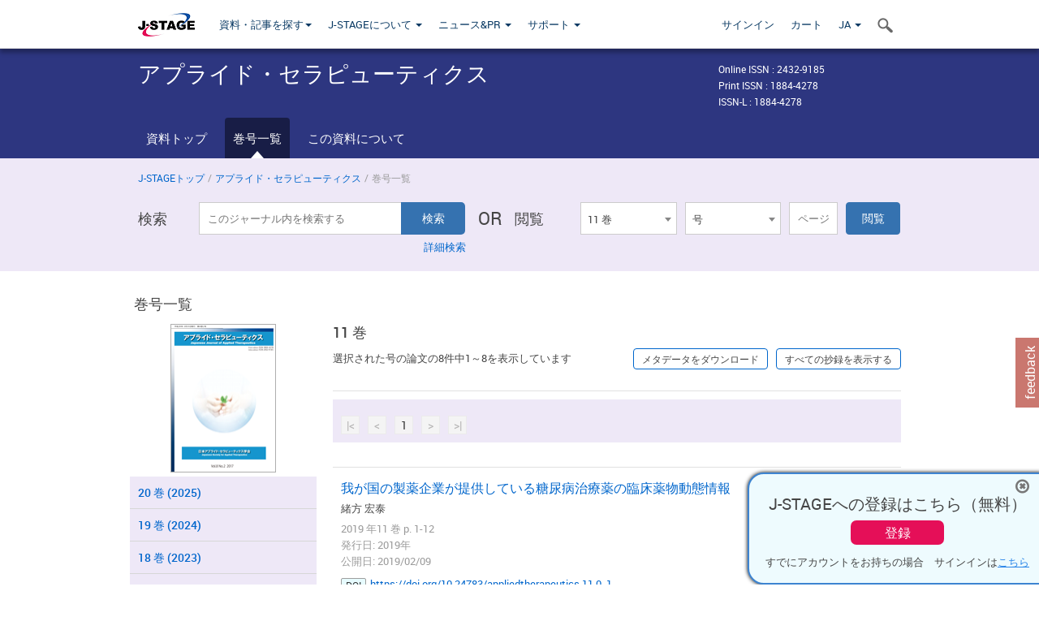

--- FILE ---
content_type: text/html;charset=utf-8
request_url: https://www.jstage.jst.go.jp/browse/appliedtherapeutics/11/0/_contents/-char/ja
body_size: 96658
content:
<!DOCTYPE html>
<html lang="ja" xmlns:mml="http://www.w3.org/1998/Math/MathML">
<head>



<!-- 2.3.8 -->
<meta charset="utf-8">
<meta http-equiv="X-UA-Compatible" content="IE=edge">
<meta name="format-detection" content="telephone=no">
<meta name="viewport" content="width=device-width, initial-scale=1.0, maximum-scale=1.0, user-scalable=no">
<meta name="description" content="J-STAGE">
<meta name="twitter:card" content="summary" />
<meta name="twitter:site" content="@jstage_ej" />
<meta name="og:url" content="https://www.jstage.jst.go.jp/browse/appliedtherapeutics/11/0/_contents/-char/ja" />
<meta name="og:title" content="アプライド・セラピューティクス, 11 巻" />
<meta name="og:description" content="日本アプライド・セラピューティクス（実践薬物治療）学会が発行. フリーアクセス" />
<meta name="og:site_name" content="J-STAGE" />
<meta name="og:image" content="https://www.jstage.jst.go.jp/html/images/common/SNS/J-STAGE_logo_sns.png" />

<link rel="icon" href="/favicon.ico" type="image/x-icon" />
<title>アプライド・セラピューティクス</title>
<link rel="stylesheet" href="/web/css/bootstrap3-wysiwyg5-color.css" />
<link rel="stylesheet" href="/web/css/bootstrap3-wysiwyg5.css" />
<link rel="stylesheet" href="/web/css/ranking.css?rn=2.3.8" />

<link rel="stylesheet" href="/web/css/bootstrap.min.css" />

<link rel="stylesheet" href="/web/css/style.css?rn=2.3.8"/>
<link rel="stylesheet" href="/web/css/common-elements-style.css?rn=2.3.8" />
<link rel="stylesheet" href="/web/css/jquery.treefilter.css" />
<link rel="stylesheet" href="/web/css/jplayer.blue.monday.css" />
<link rel="stylesheet" href="/web/css/main.css?rn=2.3.8" />

<link rel="stylesheet" media="print" href="/web/css/print.css" />

<!--[if lt IE 9]>

<script src="/web/js/html5shiv.min.js"></script>
<script src="/web/js/respond.min.js"></script>
<![endif]-->
<style type="text/css">
<!--
.navbar-default .navbar-nav>li>a {
		color: #093963;
		font-size: 13px!important;
}
.navbar-default .navbar-nav>li>a:hover ,
.navbar-default .navbar-nav>li>a:focus {
		color: #fff;
		font-size: 13px!important;
	background-color: #4679ac !important;
}
@media (max-width: 991px) {
.navbar-default .navbar-nav > li > a {
		clear: both;
		color: #fff;
		outline: 0 none;
		width: 250px;
}
.navbar-default .navbar-nav .dropdown-menu > li > a:hover,
.navbar-default .navbar-nav .dropdown-menu > li > a:focus {
		background: #444 none repeat scroll 0 0 !important;
		color: #fff !important;
}
}
.navbar-default .navbar-nav>li>a.referencemode {
		color: #888888;
}
.navbar-default .navbar-nav>li>a.referencemode:hover ,
.navbar-default .navbar-nav>li>a.referencemode:focus {
		color: #888888;
		background-color: transparent !important;
}
b {
	font-weight: bold;
}
i {
	font-style: italic;
}
// -->
</style>
</head>
	<body class="body-offcanvas addition-pages">

	


<!-- HEADER :: START -->
<span class="noprint">
<header class="clearfix">
	<!-- NAVIGATION :: START -->
	<nav class="navbar navbar-default navbar-fixed-top ep-nav-shadow " >

						
		<div class="container">
			<button type="button" class="navbar-toggle offcanvas-toggle" data-toggle="offcanvas" data-target="#js-bootstrap-offcanvas" style="float:left;"> <span class="sr-only">Toggle navigation</span> <span class="icon-bar">&nbsp;</span> <span class="icon-bar">&nbsp;</span> <span class="icon-bar">&nbsp;</span> </button>
			<!-- RIGHT NAV SEARCH :: BEGIN -->
			<div class="search-nav-block dropdown">
				<a href="javascript:;" class=""  data-toggle="collapse" data-target="#Search_nav"><i class="search-nav-icon"></i></a>
			</div>
			<!-- RIGHT NAV SEARCH :: END -->
			<!-- LOGO :: START -->
			<a class="navbar-brand ms-logowrap hm-logo-padding" href="https://www.jstage.jst.go.jp/browse/-char/ja">
				<img src="/web/images/J-STAGE_logo_A3.png" alt=""  style="margin-top:6px;" />
			</a>
			<!-- LOGO :: END -->
			<!-- HAMBURGER LEFT TO RIGHT SLIDE :: START -->
			<div class="offcanvas-left-wrap register-offcanvas-left-wrap">
								<div class="navbar-offcanvas navbar-offcanvas-touch navbar-offcanvas-fade" role="navigation" id="js-bootstrap-offcanvas">
					<div class="offcanvas-left-wrap">
						<div class="navbar-header">
							<a class="navbar-brand jst-homelink" href="https://www.jstage.jst.go.jp/browse/-char/ja">J-STAGE home</a>
							<button type="button" class="navbar-toggle offcanvas-toggle pull-right" data-toggle="offcanvas" data-target="#js-bootstrap-offcanvas" style="float:left;"> <img src="/web/images/edit-profile/icon-close-menu.png" alt=""></button>
						</div>
						<div class="offcanvas-nav-wrap">
							<ul class="nav navbar-nav">
																<li class="dropdown reponsive-menu"> <a href="#" class="dropdown-toggle" data-toggle="dropdown">資料・記事を探す<b class="caret"></b></a>
									<ul class="dropdown-menu ep-dropdown-menu">
										<li style="background:none !important;"><span class="topnav-dropdown-icon"><img src="/web/images/top-nav-dropdown-arrow.png" width="18" height="10" alt=""/></span></li>
										<li><a href="/journal/list/-char/ja">資料を探す：資料タイトルから</a></li>
										<li><a href="/journal/fields/-char/ja">資料を探す：分野から</a></li>
										<li><a href="/journal/publisher/-char/ja">資料を探す：発行機関から</a></li>
										<li><a href="/search/global/_search/-char/ja">記事を探す</a></li>
										<li><a href="https://jstagedata.jst.go.jp/" target="_blank" rel="noopener noreferrer">データを探す(J-STAGE Data) <img src="/web/images/information-tab2/bg-arrow-white.png" width="13" height="10" alt=""></a></li>
									</ul>
								</li>
																<li class="dropdown reponsive-menu"><a href="#" class="dropdown-toggle" data-toggle="dropdown">J-STAGEについて <b class="caret"></b></a>
									<ul class="dropdown-menu ep-dropdown-menu">
										<li style="background:none !important;"><span class="topnav-dropdown-icon"><img src="/web/images/top-nav-dropdown-arrow.png" width="18" height="10" alt=""/></span></li>
										<li><a href="https://www.jstage.jst.go.jp/static/pages/JstageOverview/-char/ja">J-STAGEの概要</a></li>
										<li><a href="https://www.jstage.jst.go.jp/static/pages/JstageServices/TAB1/-char/ja">各種サービス・機能</a></li>
										<li><a href="https://www.jstage.jst.go.jp/static/pages/PublicDataAboutJstage/-char/ja">公開データ</a></li>
										<li><a href="https://www.jstage.jst.go.jp/static/pages/TermsAndPolicies/ForIndividuals/-char/ja">利用規約・ポリシー</a></li>
 <li><a href="https://www.jstage.jst.go.jp/static/pages/ForPublishers/TAB1/-char/ja">新規登載の申し込み</a></li>									</ul>
								</li>

																<li class="dropdown reponsive-menu"><a href="#" class="dropdown-toggle" data-toggle="dropdown">ニュース&PR  <b class="caret"></b></a>
									<ul class="dropdown-menu ep-dropdown-menu">
										<li style="background:none !important;"><span class="topnav-dropdown-icon"><img src="/web/images/top-nav-dropdown-arrow.png" width="18" height="10" alt=""/></span></li>
										<li><a href="https://www.jstage.jst.go.jp/static/pages/News/TAB1/Current/Page1/-char/ja">お知らせ一覧</a></li>
 <li><a href="https://www.jstage.jst.go.jp/static/pages/News/TAB5/Page1/-char/ja">リリースノート</a></li> 										<li><a href="https://www.jstage.jst.go.jp/static/pages/News/TAB2/Page1/-char/ja">メンテナンス情報</a></li>
 <li><a href="https://www.jstage.jst.go.jp/static/pages/News/TAB4/Page1/-char/ja">イベント情報</a></li>  <li><a href="https://www.jstage.jst.go.jp/static/pages/News/TAB3/Page1/-char/ja">J-STAGEニュース</a></li> 										<li><a href="https://www.jstage.jst.go.jp/static/pages/News/TAB6/Page1/-char/ja">特集コンテンツ </a></li>
										<li><a href="https://www.jstage.jst.go.jp/static/pages/News/TAB7/Page1/-char/ja">各種広報媒体 </a></li>
									</ul>
								</li>
																<li class="dropdown reponsive-menu"><a href="#" class="dropdown-toggle" data-toggle="dropdown">サポート  <b class="caret"></b></a>
									<ul class="dropdown-menu ep-dropdown-menu">
										<li style="background:none !important;"><span class="topnav-dropdown-icon"><img src="/web/images/top-nav-dropdown-arrow.png" width="18" height="10" alt=""/></span></li>
 <li><a href="https://www.jstage.jst.go.jp/static/pages/InformationForSocieties/TAB1/-char/ja">J-STAGE登載機関用コンテンツ</a></li>  <li><a href="https://www.jstage.jst.go.jp/static/pages/GuidelineAndManuals/TAB1/-char/ja">登載ガイドライン・マニュアル</a></li> 										<li><a href="https://www.jstage.jst.go.jp/static/pages/ForReaders/-char/ja">閲覧者向けヘルプ</a></li>
										<li><a href="https://www.jstage.jst.go.jp/static/pages/RecommendedEnvironment/-char/ja">動作確認済みブラウザ</a></li>
 <li><a href="https://www.jstage.jst.go.jp/static/pages/FAQs/TAB2/-char/ja">FAQ</a></li> 										<li><a href="https://www.jstage.jst.go.jp/static/pages/Contact/-char/ja">お問い合わせ </a></li>
										<li><a href="https://www.jstage.jst.go.jp/static/pages/Sitemap/-char/ja">サイトマップ </a></li>
									</ul>
								</li>
																													<li class="reponsive-menu">
												<a href="/mylogin/-char/ja?sourceurl=https%3A%2F%2Fwww.jstage.jst.go.jp%2Fbrowse%2Fappliedtherapeutics%2F11%2F0%2F_contents%2F-char%2Fja">サインイン</a>
										</li>
																		<li class="reponsive-menu">
											<li class="reponsive-menu"><a href="/cart/list/-char/ja?backurl=https%3A%2F%2Fwww.jstage.jst.go.jp%2Fbrowse%2Fappliedtherapeutics%2F11%2F0%2F_contents%2F-char%2Fja" class="" >カート <img src="/web/images/edit-profile/icon-cart.png" alt=""></a>
									</li>
								<li class="dropdown reponsive-menu">
																		<a href="#" class="dropdown-toggle" data-toggle="dropdown"> JA  <img src="/web/images/edit-profile/icon-lang.png" alt=""> <b class="caret"></b></a>
									<ul class="dropdown-menu ep-dropdown-menu">
									<li style="background:none !important;"><span class="topnav-dropdown-icon"><img src="/web/images/top-nav-dropdown-arrow.png" width="18" height="10" alt=""/></span></li>
										<li><a href="javascript:;" onclick="doChangeLang('en')">English</a></li>
										<li><a href="javascript:;" onclick="doChangeLang('ja')">日本語</a></li>
									</ul>
								</li>
							</ul>
						</div>
						<div class="clearfix"></div>
					</div>
				</div>
								<ul class="nav navbar-nav offcanvas-left-display-none">
										<li class="dropdown"> <a href="#" class="dropdown-toggle" data-toggle="dropdown">資料・記事を探す<b class="caret"></b></a>
						<ul class="dropdown-menu ep-dropdown-menu">
							<li style="background:none !important;"><span class="topnav-dropdown-icon"><img src="/web/images/top-nav-dropdown-arrow.png" width="18" height="10" alt=""/></span></li>
							<li><a href="/journal/list/-char/ja">資料を探す：資料タイトルから</a></li>
							<li><a href="/journal/fields/-char/ja">資料を探す：分野から</a></li>
							<li><a href="/journal/publisher/-char/ja">資料を探す：発行機関から</a></li>
							<li><a href="/search/global/_search/-char/ja">記事を探す</a></li>
							<li><a href="https://jstagedata.jst.go.jp/" target="_blank" rel="noopener noreferrer">データを探す(J-STAGE Data) <img src="/web/images/information-tab2/bg-arrow.png" width="13" height="10" alt=""></a></li>
						</ul>
					</li>
										<li class="dropdown"><a href="#" class="dropdown-toggle" data-toggle="dropdown">J-STAGEについて <b class="caret"></b></a>
						<ul class="dropdown-menu ep-dropdown-menu">
							<li style="background:none !important;"><span class="topnav-dropdown-icon"><img src="/web/images/top-nav-dropdown-arrow.png" width="18" height="10" alt=""/></span></li>
							<li><a href="https://www.jstage.jst.go.jp/static/pages/JstageOverview/-char/ja">J-STAGEの概要</a></li>
							<li><a href="https://www.jstage.jst.go.jp/static/pages/JstageServices/TAB1/-char/ja">各種サービス・機能</a></li>
							<li><a href="https://www.jstage.jst.go.jp/static/pages/PublicDataAboutJstage/-char/ja">公開データ</a></li>
							<li><a href="https://www.jstage.jst.go.jp/static/pages/TermsAndPolicies/ForIndividuals/-char/ja">利用規約・ポリシー</a></li>
 <li><a href="https://www.jstage.jst.go.jp/static/pages/ForPublishers/TAB1/-char/ja">新規登載の申し込み</a></li>						</ul>
					</li>
										<li class="dropdown"><a href="#" class="dropdown-toggle" data-toggle="dropdown">ニュース&PR  <b class="caret"></b></a>
						<ul class="dropdown-menu ep-dropdown-menu">
							<li style="background:none !important;"><span class="topnav-dropdown-icon"><img src="/web/images/top-nav-dropdown-arrow.png" width="18" height="10" alt=""/></span></li>
							<li><a href="https://www.jstage.jst.go.jp/static/pages/News/TAB1/Current/Page1/-char/ja">お知らせ一覧</a></li>
 <li><a href="https://www.jstage.jst.go.jp/static/pages/News/TAB5/Page1/-char/ja">リリースノート</a></li> 							<li><a href="https://www.jstage.jst.go.jp/static/pages/News/TAB2/Page1/-char/ja">メンテナンス情報</a></li>
 <li><a href="https://www.jstage.jst.go.jp/static/pages/News/TAB4/Page1/-char/ja">イベント情報</a></li>  <li><a href="https://www.jstage.jst.go.jp/static/pages/News/TAB3/Page1/-char/ja">J-STAGEニュース</a></li> 							<li><a href="https://www.jstage.jst.go.jp/static/pages/News/TAB6/Page1/-char/ja">特集コンテンツ </a></li>
							<li><a href="https://www.jstage.jst.go.jp/static/pages/News/TAB7/Page1/-char/ja">各種広報媒体 </a></li>
						</ul>
					</li>
										<li class="dropdown"><a href="#" class="dropdown-toggle" data-toggle="dropdown">サポート  <b class="caret"></b></a>
						<ul class="dropdown-menu ep-dropdown-menu">
							<li style="background:none !important;"><span class="topnav-dropdown-icon"><img src="/web/images/top-nav-dropdown-arrow.png" width="18" height="10" alt=""/></span></li>
 <li><a href="https://www.jstage.jst.go.jp/static/pages/InformationForSocieties/TAB1/-char/ja">J-STAGE登載機関用コンテンツ</a></li>  <li><a href="https://www.jstage.jst.go.jp/static/pages/GuidelineAndManuals/TAB1/-char/ja">登載ガイドライン・マニュアル</a></li> 							<li><a href="https://www.jstage.jst.go.jp/static/pages/ForReaders/-char/ja">閲覧者向けヘルプ</a></li>
							<li><a href="https://www.jstage.jst.go.jp/static/pages/RecommendedEnvironment/-char/ja">動作確認済みブラウザ</a></li>
 <li><a href="https://www.jstage.jst.go.jp/static/pages/FAQs/TAB2/-char/ja">FAQ</a></li> 							<li><a href="https://www.jstage.jst.go.jp/static/pages/Contact/-char/ja">お問い合わせ </a></li>
							<li><a href="https://www.jstage.jst.go.jp/static/pages/Sitemap/-char/ja">サイトマップ </a></li>
						</ul>
					</li>
				</ul>
			</div>
			<!-- HAMBURGER LEFT TO RIGHT SLIDE :: END -->
			<div class="offcanvas-right-wrap register-offcanvas-right-wrap">
				<ul class="nav navbar-nav">
												<li class="">
								<a href="/mylogin/-char/ja?sourceurl=https%3A%2F%2Fwww.jstage.jst.go.jp%2Fbrowse%2Fappliedtherapeutics%2F11%2F0%2F_contents%2F-char%2Fja" class="" >サインイン  </a>
						</li>
										<li class="">
							<li class=""><a href="/cart/list/-char/ja?backurl=https%3A%2F%2Fwww.jstage.jst.go.jp%2Fbrowse%2Fappliedtherapeutics%2F11%2F0%2F_contents%2F-char%2Fja" class="" >カート </a>
					</li>
				<li class="dropdown">
					<a href="#" class="dropdown-toggle" data-toggle="dropdown">
 JA 					<b class="caret"></b>
					</a>
					<ul class="dropdown-menu ep-dropdown-menu" style="min-width: 80px;">
						<li style="background:none !important;"><span class="topnav-dropdown-icon"><img src="/web/images/top-nav-dropdown-arrow.png" width="18" height="10" alt=""></span></li>
						<li><a href="javascript:;" onclick="doChangeLang('en')">English</a></li>
						<li><a href="javascript:;" onclick="doChangeLang('ja')">日本語</a></li>
					</ul>
				</li>
				</ul>
			</div>
			<!-- RIGHT NAV SEARCH DROPDOWN :: BEGIN -->
			<ul class="dropdown-menu collapse ep-dropdown-menu search-dropdown-menu" id="Search_nav" style="max-width: 300px;">
				<li style="background:none !important;"><span class="topnav-dropdown-icon"></span></li>
				<li>
					<div class="col-md-24 edit-profile-form-control">
						<form action="/result/journal/-char/ja" method="get">
						<div class="input-group">
							<input name="globalSearchKey" type="text" class="form-control search-nav-input" placeholder="J-STAGE上のすべてのジャーナルを検索">
							<span class="input-group-btn search-btn">
							<button class="btn btn-default" type="submit"><i class="search-nav-icon"></i></button>
							</span>
						</div><!-- /input-group -->
						<a href="https://www.jstage.jst.go.jp/search/global/_search/-char/ja" class="advanced-search-link">詳細検索</a>
						</form>
					</div>
				</li>
			</ul>
			<!-- RIGHT NAV SEARCH DROPDOWN :: END -->

			<div class="clearfix"></div>
		</div>
	</nav>
	<!-- NAVIGATION :: END -->
</header>
</span>
<!-- HEADER :: END -->


<!-- JOURNAL INTRODUCTION :: START -->
<div id="page-content">
	<div id="journal-header-compact" class="secondlevel-tabnavigation-detail colorscheme09-normal">
		<div class="container">
			<div class="flt-left" style="width:100%; position:relative;">
				<div class="journal-name">アプライド・セラピューティクス</div>

										<div id="journal-right-infosection" class="col-sm-6" style="padding-top:15px;">
						<div class="fs-12">
								Online ISSN : 2432-9185<br>
								Print ISSN : 1884-4278<br>
								ISSN-L : 1884-4278
						</div>
					</div>
				<div class="journal-tags-clearfix"></div>
			</div>
			<div class="clearfix"></div>
		</div>
	</div>
</div>
<!-- JOURNAL INTRODUCTION :: END -->

<!-- SECOND LEVEL TAB NAVIGATION :: START -->
<div class="colorscheme09-normal">
	<div class="container">
		<div id="second-level-nav-tabs">
			<ul class="nav nav-tabs">
				<li ><a href="https://www.jstage.jst.go.jp/browse/appliedtherapeutics/-char/ja">資料トップ</a></li>
				<li class='active'><a href="javascript:void(0)">巻号一覧</a></li>
				<li ><a href="https://www.jstage.jst.go.jp/browse/appliedtherapeutics/_pubinfo/-char/ja">この資料について</a></li>
			</ul>
		</div>
	</div>
</div>
<!-- SECOND LEVEL TAB NAVIGATION :: END --><!-- SEARCH INTRODUCTION :: START -->
<div id="searchbrowse-topbox-wrap" class="colorscheme09-lighter">
	<div class="container print-non-disp">
		<div class="row">
			<!-- INTRODUCTION :: START -->
				<div class="col-md-24">
	<!-- BREDCRUMBS :: START -->
		<ul class="global-breadcrumbs">
			<li><a href="https://www.jstage.jst.go.jp/browse/-char/ja">J-STAGEトップ</a></li>
			<li>/</li>
			<li><a href="https://www.jstage.jst.go.jp/browse/appliedtherapeutics/-char/ja">アプライド・セラピューティクス</a></li>
			<li> / </li>
			<li>巻号一覧</li>
		</ul>
<div class="clearfix"></div>	<!-- BREDCRUMBS :: END -->				<!-- INTRODUCTION :: END -->
				<div id="search-browser-boxwrap">
<!-- SEARCH BOX :: DESKTOP :: START -->
<div class="search-form-wrap showindesktop">
	<div class="searchbrowse-title">検索</div>
	<form class="search-form" method="get" action="/result/journal/-char/ja" style="width:35%">
		<input type="hidden" name="cdjournal" value="appliedtherapeutics" />
		<input type="search" placeholder="このジャーナル内を検索する" value="" class="search-input " name="globalSearchKey">
		<input type="submit" title="検索" value="検索" class="search-button">
		<div id="pageMessage01" style="display: none ;color:red">巻、号、ページもしくは巻、ページを入力してください。</div>
		<div id="pageMessage02" style="display: none ;color:red">検索条件と一致する記事が見つかりませんでした。</div>
		<div id="pageMessage03" style="display:none;color:red">検索結果に複数のレコードがあります。号を指定してください。</div>
						<div class="form-advance-search"><a href="https://www.jstage.jst.go.jp/search/advance/appliedtherapeutics/-char/ja">詳細検索</a></div>
	</form>
	<span class="txt-or-wrap" style="width:60px">OR </span>
	<div class="searchbrowse-title" style="width:80px">閲覧</div>
	<div class="journal-issue-dd-wrap" style="width:42%">
<form class="pastvol-issuse-form searchbrowse-journal-issue" id="pastvolIssuseForm" method="get" action="">
<ul class="pastvol-issuse-list">
<li class="pastvol-issuse-listbox-width" style="width:30%">
<select class="journal-volume-dd" name="journal-volume" id="selectVol">
<option value="">巻</option>
																								<option value="20" >20 巻</option>
																								<option value="19" >19 巻</option>
																								<option value="18" >18 巻</option>
																								<option value="17" >17 巻</option>
																								<option value="16" >16 巻</option>
																								<option value="15" >15 巻</option>
												<option value="14" >14 巻</option>
																												<option value="13" >13 巻</option>
																								<option value="12" >12 巻</option>
																								<option value="11" selected>11 巻</option>
																								<option value="10" >10 巻</option>
												<option value="9" >9 巻</option>
																<option value="8" >8 巻</option>
																<option value="7" >7 巻</option>
																<option value="6" >6 巻</option>
																<option value="5" >5 巻</option>
																<option value="4" >4 巻</option>
																<option value="3" >3 巻</option>
																<option value="2" >2 巻</option>
																<option value="1" >1 巻</option>
				</select>
</li>
<li class="pastvol-issuse-listbox-width" style="width:30%">
<select class="journal-issue-dd" name="journal-issue" id="selectIssue" >
<option value="">号</option>
							<option value="0" selected>0 号</option>
</select>
</li>
<li><input type="text" name="dummy" style="display:none;" /><input type="text" placeholder="ページ" name="pageInput" id="pageInput" style="width:60px" onkeydown="pressEnter4GoBtn();" /></li>
<li class="pastvol-issuse-go-btn-width">
<input type="button" value="閲覧"  onclick="return false;" class="pastvol-issuse-go-btn" id="goBtn" />
</li>
</ul>
</form>	</div>
</div>
<!-- SEARCH BOX :: DESKTOP :: END -->
<!-- SEARCH BOX :: MOBILE :: START -->
<div id="tabs-container" class="hidedesktop">
	<div class="searchbrowse-title">検索</div>
	<ul class="search-browse-volissue-tabs">
		<li ><a href="#tab-2">検索</a></li>
		<li  class="current" ><a href="#tab-1">閲覧</a></li>
	</ul>
	<div class="searchbrowse-tab">
		<div id="tab-2" class="searchbrowse-volissue-tab-content"  style="display:none;" >
			<form class="search-form" method="get" action="/result/journal/-char/ja">
				<input type="hidden" name="cdjournal" value="appliedtherapeutics" />
				<input type="search" placeholder="このジャーナル内を検索する" value="" class="search-input " name="globalSearchKey">
				<input type="submit" title="検索" value="検索" class="search-button">
				<div id="pageMessage01" style="display: none ;color:red">巻、号、ページもしくは巻、ページを入力してください。</div>
				<div id="pageMessage02" style="display: none ;color:red">検索条件と一致する記事が見つかりませんでした。</div>
				<div id="pageMessage03" style="display:none;color:red">検索結果に複数のレコードがあります。号を指定してください。</div>
										<div class="form-advance-search"><a href="https://www.jstage.jst.go.jp/search/advance/appliedtherapeutics/-char/ja">詳細検索</a></div>
			</form>
		</div>
		<div id="tab-1" class="searchbrowse-volissue-tab-content"  style="display:block;" >
<form class="pastvol-issuse-form searchbrowse-journal-issue" id="mobilePastvolIssuseForm" method="get" action="">
	<ul class="pastvol-issuse-list">
		<li class="pastvol-issuse-listbox-width">
			<select class="journal-volume-dd" name="journal-volume" id="mobileSelectVol">
				<option value="">巻</option>
																	<option value="20" >20 巻</option>
																	<option value="19" >19 巻</option>
																	<option value="18" >18 巻</option>
																	<option value="17" >17 巻</option>
																	<option value="16" >16 巻</option>
																	<option value="15" >15 巻</option>
												<option value="14" >14 巻</option>
																					<option value="13" >13 巻</option>
																	<option value="12" >12 巻</option>
																	<option value="11" selected>11 巻</option>
																	<option value="10" >10 巻</option>
												<option value="9" >9 巻</option>
																<option value="8" >8 巻</option>
																<option value="7" >7 巻</option>
																<option value="6" >6 巻</option>
																<option value="5" >5 巻</option>
																<option value="4" >4 巻</option>
																<option value="3" >3 巻</option>
																<option value="2" >2 巻</option>
																<option value="1" >1 巻</option>
							</select>
		</li>
		<li class="pastvol-issuse-listbox-width">
			<select class="journal-issue-dd" name="journal-issue" id="mobileSelectIssue" >
				<option value="">号</option>
							<option value="0" selected>0 号</option>
			</select>
		</li>
		<li><input type="text" name="dummy" style="display:none;" /><input type="text" placeholder="ページ" name="mobilePageInput" id="mobilePageInput" style="width:60px"  onkeydown="pressEnter4MobileGoBtn();" /></li>
		<li class="pastvol-issuse-go-btn-width" style="width:90%;margin:30px 0px 0px 10px">
			<input type="button" value="閲覧" onclick="return false;" class="pastvol-issuse-go-btn" id="mobileGoBtn">
		</li>
	</ul>
</form>
<div class="clearfix"></div>
<div id="mobilePageMessage01" style="display:none;color:red">巻、号、ページもしくは巻、ページを入力してください。</div>
<div id="mobilePageMessage02" style="display:none;color:red">検索条件と一致する記事が見つかりませんでした。</div>
<div id="mobilePageMessage03" style="display:none;color:red">検索結果に複数のレコードがあります。号を指定してください。</div>
			<div class="clearfix"></div>
		</div>
	</div>
</div>
<!-- SEARCH BOX :: MOBILE :: END -->					<div class="clearfix"></div>
				</div>
			</div>
		</div>
	</div>
</div>
<!-- SEARCH INTRODUCTION :: END -->
<!-- Journal ISSUE :: START -->
<div class="container">
	<div class="row">
		<div class="col-md-24 pagett hidden-xs hidden-sm"><div class="feature-page-title">巻号一覧</div></div>
		<!-- LEFT SECTION :: START -->
		<div class="col-md-6 hidden-xs hidden-sm print-non-disp">
			<div class="" style="text-align:center;">
				<img src="/pub/appliedtherapeutics/thumbnail/appliedtherapeutics_11_0.png" id="journal-thumbnail" alt="" style="margin-top:0;margin-left:-10px;" height="183" width="130">
			</div>
			<div id="searchbrowse-leftsection">
				<div id="faceted-search-wrap" class="showindesktop">
					<div class="showindesktop bottom-margin-2x">
						<div class="facetsearch-content-wrap faceted-search-scrollwrap">

											<div class="facetsearch-subheader-noissue" >
											
												<span class="facetsearch-subheader-link colorscheme09-search-filter-bg  customTooltip " title="20 巻 (2025)" >
							<a href="https://www.jstage.jst.go.jp/browse/appliedtherapeutics/20/0/_contents/-char/ja" class="bluelink-style" style="display:block; width: 100%;">
								20 &#24059; (2025)
							</a>
						</span>
				</div>
											<div class="facetsearch-subheader-noissue" >
											
												<span class="facetsearch-subheader-link colorscheme09-search-filter-bg  customTooltip " title="19 巻 (2024)" >
							<a href="https://www.jstage.jst.go.jp/browse/appliedtherapeutics/19/0/_contents/-char/ja" class="bluelink-style" style="display:block; width: 100%;">
								19 &#24059; (2024)
							</a>
						</span>
				</div>
											<div class="facetsearch-subheader-noissue" >
											
												<span class="facetsearch-subheader-link colorscheme09-search-filter-bg  customTooltip " title="18 巻 (2023)" >
							<a href="https://www.jstage.jst.go.jp/browse/appliedtherapeutics/18/0/_contents/-char/ja" class="bluelink-style" style="display:block; width: 100%;">
								18 &#24059; (2023)
							</a>
						</span>
				</div>
											<div class="facetsearch-subheader-noissue" >
											
												<span class="facetsearch-subheader-link colorscheme09-search-filter-bg  customTooltip " title="17 巻 (2022)" >
							<a href="https://www.jstage.jst.go.jp/browse/appliedtherapeutics/17/0/_contents/-char/ja" class="bluelink-style" style="display:block; width: 100%;">
								17 &#24059; (2022)
							</a>
						</span>
				</div>
											<div class="facetsearch-subheader-noissue" >
											
												<span class="facetsearch-subheader-link colorscheme09-search-filter-bg  customTooltip " title="16 巻 (2021)" >
							<a href="https://www.jstage.jst.go.jp/browse/appliedtherapeutics/16/0/_contents/-char/ja" class="bluelink-style" style="display:block; width: 100%;">
								16 &#24059; (2021)
							</a>
						</span>
				</div>
											<div class="facetsearch-subheader-noissue" >
											
												<span class="facetsearch-subheader-link colorscheme09-search-filter-bg  customTooltip " title="15 巻 (2020)" >
							<a href="https://www.jstage.jst.go.jp/browse/appliedtherapeutics/15/0/_contents/-char/ja" class="bluelink-style" style="display:block; width: 100%;">
								15 &#24059; (2020)
							</a>
						</span>
				</div>
											<div class="facetsearch-subheader  collapsed" >
					<span class="facetsearch-subheader-link colorscheme09-search-filter-bg customTooltip" title="14 巻 (2020)">
																		<a href="https://www.jstage.jst.go.jp/browse/appliedtherapeutics/14/0/_contents/-char/ja" class="bluelink-style vol-link" >
						14 &#24059; (2020)
						</a>
					</span>
					<div class="facetsearch-content-innerwrap colorscheme09-lighter" style="display: none;">
						<ul class="facetsearch-links">
							
								
																																	<li><a href="https://www.jstage.jst.go.jp/browse/appliedtherapeutics/14/5/_contents/-char/ja" class="bluelink-style customTooltip" title="5 号 p. 38-">
												5 号 p. 38-
											</a></li>
							
								
																																	<li><a href="https://www.jstage.jst.go.jp/browse/appliedtherapeutics/14/4/_contents/-char/ja" class="bluelink-style customTooltip" title="4 号 p. 28-">
												4 号 p. 28-
											</a></li>
							
								
																																	<li><a href="https://www.jstage.jst.go.jp/browse/appliedtherapeutics/14/3/_contents/-char/ja" class="bluelink-style customTooltip" title="3 号 p. 10-">
												3 号 p. 10-
											</a></li>
							
								
																																	<li><a href="https://www.jstage.jst.go.jp/browse/appliedtherapeutics/14/2/_contents/-char/ja" class="bluelink-style customTooltip" title="2 号 p. 7-">
												2 号 p. 7-
											</a></li>
							
								
																																	<li><a href="https://www.jstage.jst.go.jp/browse/appliedtherapeutics/14/1/_contents/-char/ja" class="bluelink-style customTooltip" title="1 号 p. 1-">
												1 号 p. 1-
											</a></li>
						</ul>
					</div>
				</div>
											<div class="facetsearch-subheader-noissue" >
											
												<span class="facetsearch-subheader-link colorscheme09-search-filter-bg  customTooltip " title="13 巻 (2019)" >
							<a href="https://www.jstage.jst.go.jp/browse/appliedtherapeutics/13/0/_contents/-char/ja" class="bluelink-style" style="display:block; width: 100%;">
								13 &#24059; (2019)
							</a>
						</span>
				</div>
											<div class="facetsearch-subheader-noissue" >
											
												<span class="facetsearch-subheader-link colorscheme09-search-filter-bg  customTooltip " title="12 巻 (2019)" >
							<a href="https://www.jstage.jst.go.jp/browse/appliedtherapeutics/12/0/_contents/-char/ja" class="bluelink-style" style="display:block; width: 100%;">
								12 &#24059; (2019)
							</a>
						</span>
				</div>
											<div class="facetsearch-subheader-noissue" id="selectedVol">
											
												<span class="facetsearch-subheader-link colorscheme09-search-filter-bg-active  customTooltip " title="11 巻 (2019)" >
							<a href="https://www.jstage.jst.go.jp/browse/appliedtherapeutics/11/0/_contents/-char/ja" class="bluelink-style" style="display:block; width: 100%;">
								11 &#24059; (2019)
							</a>
						</span>
				</div>
											<div class="facetsearch-subheader-noissue" >
											
												<span class="facetsearch-subheader-link colorscheme09-search-filter-bg  customTooltip " title="10 巻 (2018)" >
							<a href="https://www.jstage.jst.go.jp/browse/appliedtherapeutics/10/0/_contents/-char/ja" class="bluelink-style" style="display:block; width: 100%;">
								10 &#24059; (2018)
							</a>
						</span>
				</div>
											<div class="facetsearch-subheader  collapsed" >
					<span class="facetsearch-subheader-link colorscheme09-search-filter-bg customTooltip" title="9 巻 (2017 - 2018)">
																		<a href="https://www.jstage.jst.go.jp/browse/appliedtherapeutics/9/0/_contents/-char/ja" class="bluelink-style vol-link" >
						9 &#24059; (2017 - 2018)
						</a>
					</span>
					<div class="facetsearch-content-innerwrap colorscheme09-lighter" style="display: none;">
						<ul class="facetsearch-links">
							
								
																																	<li><a href="https://www.jstage.jst.go.jp/browse/appliedtherapeutics/9/2/_contents/-char/ja" class="bluelink-style customTooltip" title="2 号 p. 1-">
												2 号 p. 1-
											</a></li>
							
								
																																	<li><a href="https://www.jstage.jst.go.jp/browse/appliedtherapeutics/9/1/_contents/-char/ja" class="bluelink-style customTooltip" title="1 号 p. 1-">
												1 号 p. 1-
											</a></li>
						</ul>
					</div>
				</div>
											<div class="facetsearch-subheader  collapsed" >
					<span class="facetsearch-subheader-link colorscheme09-search-filter-bg customTooltip" title="8 巻 (2016 - 2017)">
																		<a href="https://www.jstage.jst.go.jp/browse/appliedtherapeutics/8/0/_contents/-char/ja" class="bluelink-style vol-link" >
						8 &#24059; (2016 - 2017)
						</a>
					</span>
					<div class="facetsearch-content-innerwrap colorscheme09-lighter" style="display: none;">
						<ul class="facetsearch-links">
							
								
																																	<li><a href="https://www.jstage.jst.go.jp/browse/appliedtherapeutics/8/2/_contents/-char/ja" class="bluelink-style customTooltip" title="2 号 p. 1-">
												2 号 p. 1-
											</a></li>
							
								
																																	<li><a href="https://www.jstage.jst.go.jp/browse/appliedtherapeutics/8/1/_contents/-char/ja" class="bluelink-style customTooltip" title="1 号 p. 1-">
												1 号 p. 1-
											</a></li>
						</ul>
					</div>
				</div>
											<div class="facetsearch-subheader  collapsed" >
					<span class="facetsearch-subheader-link colorscheme09-search-filter-bg customTooltip" title="7 巻 (2015 - 2016)">
																		<a href="https://www.jstage.jst.go.jp/browse/appliedtherapeutics/7/0/_contents/-char/ja" class="bluelink-style vol-link" >
						7 &#24059; (2015 - 2016)
						</a>
					</span>
					<div class="facetsearch-content-innerwrap colorscheme09-lighter" style="display: none;">
						<ul class="facetsearch-links">
							
								
																																	<li><a href="https://www.jstage.jst.go.jp/browse/appliedtherapeutics/7/2/_contents/-char/ja" class="bluelink-style customTooltip" title="2 号 p. 1-">
												2 号 p. 1-
											</a></li>
							
								
																																	<li><a href="https://www.jstage.jst.go.jp/browse/appliedtherapeutics/7/1/_contents/-char/ja" class="bluelink-style customTooltip" title="1 号 p. 1-">
												1 号 p. 1-
											</a></li>
						</ul>
					</div>
				</div>
											<div class="facetsearch-subheader  collapsed" >
					<span class="facetsearch-subheader-link colorscheme09-search-filter-bg customTooltip" title="6 巻 (2014 - 2015)">
																		<a href="https://www.jstage.jst.go.jp/browse/appliedtherapeutics/6/0/_contents/-char/ja" class="bluelink-style vol-link" >
						6 &#24059; (2014 - 2015)
						</a>
					</span>
					<div class="facetsearch-content-innerwrap colorscheme09-lighter" style="display: none;">
						<ul class="facetsearch-links">
							
								
																																	<li><a href="https://www.jstage.jst.go.jp/browse/appliedtherapeutics/6/2/_contents/-char/ja" class="bluelink-style customTooltip" title="2 号 p. 1-">
												2 号 p. 1-
											</a></li>
							
								
																																	<li><a href="https://www.jstage.jst.go.jp/browse/appliedtherapeutics/6/1/_contents/-char/ja" class="bluelink-style customTooltip" title="1 号 p. 1-">
												1 号 p. 1-
											</a></li>
						</ul>
					</div>
				</div>
											<div class="facetsearch-subheader  collapsed" >
					<span class="facetsearch-subheader-link colorscheme09-search-filter-bg customTooltip" title="5 巻 (2013 - 2014)">
																		<a href="https://www.jstage.jst.go.jp/browse/appliedtherapeutics/5/0/_contents/-char/ja" class="bluelink-style vol-link" >
						5 &#24059; (2013 - 2014)
						</a>
					</span>
					<div class="facetsearch-content-innerwrap colorscheme09-lighter" style="display: none;">
						<ul class="facetsearch-links">
							
								
																																	<li><a href="https://www.jstage.jst.go.jp/browse/appliedtherapeutics/5/2/_contents/-char/ja" class="bluelink-style customTooltip" title="2 号 p. 1-">
												2 号 p. 1-
											</a></li>
							
								
																																	<li><a href="https://www.jstage.jst.go.jp/browse/appliedtherapeutics/5/1/_contents/-char/ja" class="bluelink-style customTooltip" title="1 号 p. 1-">
												1 号 p. 1-
											</a></li>
						</ul>
					</div>
				</div>
											<div class="facetsearch-subheader  collapsed" >
					<span class="facetsearch-subheader-link colorscheme09-search-filter-bg customTooltip" title="4 巻 (2012 - 2013)">
																		<a href="https://www.jstage.jst.go.jp/browse/appliedtherapeutics/4/0/_contents/-char/ja" class="bluelink-style vol-link" >
						4 &#24059; (2012 - 2013)
						</a>
					</span>
					<div class="facetsearch-content-innerwrap colorscheme09-lighter" style="display: none;">
						<ul class="facetsearch-links">
							
								
																																	<li><a href="https://www.jstage.jst.go.jp/browse/appliedtherapeutics/4/2/_contents/-char/ja" class="bluelink-style customTooltip" title="2 号 p. 1-">
												2 号 p. 1-
											</a></li>
							
								
																																	<li><a href="https://www.jstage.jst.go.jp/browse/appliedtherapeutics/4/1/_contents/-char/ja" class="bluelink-style customTooltip" title="1 号 p. 2-">
												1 号 p. 2-
											</a></li>
						</ul>
					</div>
				</div>
											<div class="facetsearch-subheader  collapsed" >
					<span class="facetsearch-subheader-link colorscheme09-search-filter-bg customTooltip" title="3 巻 (2011 - 2012)">
																		<a href="https://www.jstage.jst.go.jp/browse/appliedtherapeutics/3/0/_contents/-char/ja" class="bluelink-style vol-link" >
						3 &#24059; (2011 - 2012)
						</a>
					</span>
					<div class="facetsearch-content-innerwrap colorscheme09-lighter" style="display: none;">
						<ul class="facetsearch-links">
							
								
																																	<li><a href="https://www.jstage.jst.go.jp/browse/appliedtherapeutics/3/2/_contents/-char/ja" class="bluelink-style customTooltip" title="2 号 p. 7-">
												2 号 p. 7-
											</a></li>
							
								
																																	<li><a href="https://www.jstage.jst.go.jp/browse/appliedtherapeutics/3/1/_contents/-char/ja" class="bluelink-style customTooltip" title="1 号 p. 1-">
												1 号 p. 1-
											</a></li>
						</ul>
					</div>
				</div>
											<div class="facetsearch-subheader  collapsed" >
					<span class="facetsearch-subheader-link colorscheme09-search-filter-bg customTooltip" title="2 巻 (2010 - 2011)">
																		<a href="https://www.jstage.jst.go.jp/browse/appliedtherapeutics/2/0/_contents/-char/ja" class="bluelink-style vol-link" >
						2 &#24059; (2010 - 2011)
						</a>
					</span>
					<div class="facetsearch-content-innerwrap colorscheme09-lighter" style="display: none;">
						<ul class="facetsearch-links">
							
								
																																	<li><a href="https://www.jstage.jst.go.jp/browse/appliedtherapeutics/2/2/_contents/-char/ja" class="bluelink-style customTooltip" title="2 号 p. 1-">
												2 号 p. 1-
											</a></li>
							
								
																																	<li><a href="https://www.jstage.jst.go.jp/browse/appliedtherapeutics/2/1/_contents/-char/ja" class="bluelink-style customTooltip" title="1 号 p. 1-">
												1 号 p. 1-
											</a></li>
						</ul>
					</div>
				</div>
											<div class="facetsearch-subheader  collapsed" >
					<span class="facetsearch-subheader-link colorscheme09-search-filter-bg customTooltip" title="1 巻 (2009)">
																		<a href="https://www.jstage.jst.go.jp/browse/appliedtherapeutics/1/0/_contents/-char/ja" class="bluelink-style vol-link" >
						1 &#24059; (2009)
						</a>
					</span>
					<div class="facetsearch-content-innerwrap colorscheme09-lighter" style="display: none;">
						<ul class="facetsearch-links">
							
								
																																	<li><a href="https://www.jstage.jst.go.jp/browse/appliedtherapeutics/1/1/_contents/-char/ja" class="bluelink-style customTooltip" title="1 号 p. 1-">
												1 号 p. 1-
											</a></li>
						</ul>
					</div>
				</div>

							<div class="clearfix"></div>
						</div>
					</div>
				</div>
			</div>
		</div>
		<!-- LEFT SECTION :: END -->
		<!-- RIGHT SECTION :: START -->
		<div class="col-md-18">
			<div id="searchbrowse-rightsection">

 <div class="feature-page-title">
						11 巻
		</div>
	<div id="search-results-infobar">
		<div class="search-resultsinfo-leftsection">選択された号の論文の8件中1～8を表示しています</div>
		<div class="search-resultsinfo-rightsection print-non-disp">
				<div class="search-download-btnwrap">
					<a href="javascript:;" class="downloadall collapsed" data-toggle="collapse" data-target="#dl-opt">メタデータをダウンロード</a>
					<div class="collapse radiolist-dropdown" id="dl-opt">
						<div class="radiolist-arrow"></div>
						<div class="radiolist-inner">
										<div class="ep-radio">
											<input type="radio" name="dlmtradio" id="dlmtradio_1" checked value="1"><label for="dlmtradio_1">RIS (EndNote、Reference Manager、ProCite、RefWorksとの互換性あり)</label>
										</div>
										<div class="ep-radio">
											<input type="radio" name="dlmtradio" id="dlmtradio_2" value="2"><label for="dlmtradio_2">Bib TeX (BibDesk、LaTeXとの互換性あり)</label>
										</div>
							<div class="ep-radio">
								<input type="radio" name="dlmtradio" id="dlmtradio_3" value="3"><label for="dlmtradio_3">テキスト</label>
							</div>
							<input type="button" value="すべてダウンロード" onclick="downloadAll()">
						</div>
					</div>
				</div>
				<div class="search-abtract-btnwrap">
					<a href="javascript:void(0);" class="collapseall-icon arrow" style="display:none;" title="すべての抄録を非表示にする">すべての抄録を非表示にする</a>
					<a href="javascript:void(0);" class="expandall-icon arrow" title="すべての抄録を表示する">すべての抄録を表示する</a>
				</div>
				<div class="clearfix"></div>
		</div>
	</div>
	<div class="clearfix"></div>
	<!-- SEARCH :: PAGINATION MOBILE :: START -->
	<div id="search-pagination-wrap-top" style="padding-left: 0px; padding-right: 0px;">
		<div class="inner colorscheme09-lighter print-non-disp">
			<div class="search-pagination-left">
				<ul class="search-pagination-list">
					<div class="search-pagination-left">
<ul class="search-pagination-list">
<li class="inactive-page">|<</li><li class="inactive-page"><</li><li class="active-page">1</li><li class="inactive-page">></li><li class="inactive-page">>|</li></ul>
</div>

				</ul>
			</div>
			<div class="clearfix"></div>
		</div>
	</div>
	<!-- SEARCH :: PAGINATION MOBILE :: END -->
	<div class="clearfix"></div>
	<!-- SEARCH RESULTS :: START -->
	<div id="search-resultslist-wrap">







				<!-- INNER SECTION :: START -->
				<div class="searchbrowse-first-subheading  section-level1"></div>
				<ul class="search-resultslisting">
					<li class="">
						<div class="searchlist-title"><a href="https://www.jstage.jst.go.jp/article/appliedtherapeutics/11/0/11_1/_article/-char/ja" class="bluelink-style customTooltip" title="我が国の製薬企業が提供している糖尿病治療薬の臨床薬物動態情報" >我が国の製薬企業が提供している糖尿病治療薬の臨床薬物動態情報</a></div>
						<div class="searchlist-authortags customTooltip" title="緒方 宏泰">緒方 宏泰</div>
						<div class="searchlist-additional-info">
							2019 年11 巻 p.
									1-12
								<br>
 発行日: 2019年<br> 公開日: 2019/02/09 <br> 						</div>
 <div class="searchlist-doi"><span class="doi-lb">DOI</span><a href="https://doi.org/10.24783/appliedtherapeutics.11.0_1" class="bluelink-style">https://doi.org/10.24783/appliedtherapeutics.11.0_1</a></div> 							<div class="clearfix"></div>
						<div class="global-tags">
								<span class="tags-wrap original-tag-style" title="ジャーナル">ジャーナル</span>
									<span class="tags-wrap freeaccess-tag-style" title="オープンアクセス">オープンアクセス</span>
						</div>
						<div class="showabstractbox content">
							<div class="showabstractbox-header">
									<div class="expand collapse1">
										<a href="javascript:void(0);">
										<span class="show_abstract">抄録を表示する</span><span class="hide_abstract">抄録を非表示にする</span>
										</a>
									</div>
							</div>
								<div class="inner-content abstract wrap-break-word" style="overflow: hidden; max-height: 10em;">
									【目的】我が国の製薬企業が提供している全身適用の28 の糖尿病治療薬の臨床薬物動態情報を調査し、有効で安全な薬物治療を進めるための本来の目的にそった情報となっているかを検討した。
【方法】製薬企業編集の医薬品インタビューフォーム、および、製造販売承認時の審査報告書及び申請資料概要から情報を収集した。
【結果】F（バイオアベイラビリティ）値は13 薬物で、Ae（未変化体尿中排泄率）値は 7 薬物で、Vd（分布容積）値は13 薬物で、CLtot（全身クリアランス）値は12 薬物で、fuP（血漿中非結合形分率）値は24 薬物で収集できた。F、Ae、Vd、CLtot、fuP の5 パラメータ値の全てが得られたのは7 薬物に限られていた。binding insensitive（IS;fuP ＞ 0.2）の特性を有している薬物は9 薬物であった。binding sensitive（S; fuP＜ 0.2）の特性を有している薬物は15 薬物あった。21 薬物で腎機能障害患者、肝機能障害患者を対象とした臨床薬物動態試験が行われ、血中総薬物濃度が測定されていた。S の特性を有する医薬品は血中総薬物濃度の変化率のみで用法・用量の調節の必要性を考察することは危険な医薬品であり、臓器障害時の非結合形分率の正常時に対する変化率の情報は必須の重要なものであるが、肝機能障害時に、イプラグリフロジン、ダバグリフロジンのみにおいて測定されていたに過ぎなかった。
【結論】患者の状態に対応して用法・用量の調整の判断を的確に行うための情報としては不十分な状況にあることが明らかとなった。
<div style="text-align:center;">
</div>
 <a href="javascript:void(0);" class="bluelink-style fontsize12 full-abstract"><div class="print-non-disp">抄録全体を表示</div></a>								</div>
							<div class="lft">
<span><a href="https://www.jstage.jst.go.jp/article/appliedtherapeutics/11/0/11_1/_pdf/-char/ja"  class="bluelink-style">PDF形式でダウンロード</a> (474K)</span>							</div>
						</div>
					</li>







					<li class="">
						<div class="searchlist-title"><a href="https://www.jstage.jst.go.jp/article/appliedtherapeutics/11/0/11_2/_article/-char/ja" class="bluelink-style customTooltip" title="コントロール不良の持続型喘息患者における長時間作用性吸入抗コリン薬と吸入副腎皮質ステロイド薬との 併用に関する文献的考察" >コントロール不良の持続型喘息患者における長時間作用性吸入抗コリン薬と吸入副腎皮質ステロイド薬との 併用に関する文献的考察</a></div>
						<div class="searchlist-authortags customTooltip" title="Sobieraj らの系統的レビューのAMSTAR2 による批判的吟味、 GRADE に準拠した要約およびネットワーク・メタ解析">Sobieraj らの系統的レビューのAMSTAR2 による批判的吟味、 GRADE に準拠した要約およびネットワーク・メタ解析</div>
						<div class="searchlist-authortags customTooltip" title="村山 隆之">村山 隆之</div>
						<div class="searchlist-additional-info">
							2019 年11 巻 p.
									13-28
								<br>
 発行日: 2019年<br> 公開日: 2019/02/09 <br> 						</div>
 <div class="searchlist-doi"><span class="doi-lb">DOI</span><a href="https://doi.org/10.24783/appliedtherapeutics.11.0_13" class="bluelink-style">https://doi.org/10.24783/appliedtherapeutics.11.0_13</a></div> 							<div class="clearfix"></div>
						<div class="global-tags">
								<span class="tags-wrap original-tag-style" title="ジャーナル">ジャーナル</span>
									<span class="tags-wrap freeaccess-tag-style" title="オープンアクセス">オープンアクセス</span>
							<br>
										<span class="tags-wrap" title="電子付録" style="color: #d7cf3a;">電子付録</span>
						</div>
						<div class="showabstractbox content">
							<div class="showabstractbox-header">
									<div class="expand collapse1">
										<a href="javascript:void(0);">
										<span class="show_abstract">抄録を表示する</span><span class="hide_abstract">抄録を非表示にする</span>
										</a>
									</div>
							</div>
								<div class="inner-content abstract wrap-break-word" style="overflow: hidden; max-height: 10em;">
									長時間作用性吸入抗コリン薬(LAMA) が喘息に適応拡大されたが、臨床現場でエビデンス
総体を理解することは難しかった。そこで、Sobieraj らが2018 年に発表した喘息患者における
LAMAと吸入ステロイド薬との併用に関する系統的レビューを、AMSTAR2 で吟味した。吟味
の結果、研究の除外理由の説明と統計的統合に欠点があり、異質性についての十分な説明等
でも欠点を認めた。統計的統合の欠点は、クロスオーバー試験のデータ抽出および異なる効果量やQOL スケールの統合等であった。LAMAと長時間作用性β2 刺激薬(LABA)との比較について、これらの欠点をKewらのコクラン系統的レビューで使われた統合方法や標準化平均差を利用して対処することで、より多くの研究結果を統合できた。新たな統合結果に基づき、異質性の検討も含めて the Grading of Recommendations, Assessment, Development and Evaluation に準拠したSummary of Findings を作成し、エビデンス総体を把握した。その結果は、Sobieraj らのレビュー結果と比べて、より精確で現場での臨床決定に利用しやすいエビデンス総体の要約となったが、QOL のアウトカムを除いてレビューの結論に大きな相違はなかった。また、喘息治療で蓄積されてきたLABA のエビデンスと組み合わせたネットワーク・メタ解析を試行し、その有用性を確認した。
<div style="text-align:center;">
</div>
 <a href="javascript:void(0);" class="bluelink-style fontsize12 full-abstract"><div class="print-non-disp">抄録全体を表示</div></a>								</div>
							<div class="lft">
<span><a href="https://www.jstage.jst.go.jp/article/appliedtherapeutics/11/0/11_2/_pdf/-char/ja"  class="bluelink-style">PDF形式でダウンロード</a> (1507K)</span>							</div>
						</div>
					</li>







					<li class="">
						<div class="searchlist-title"><a href="https://www.jstage.jst.go.jp/article/appliedtherapeutics/11/0/11_3/_article/-char/ja" class="bluelink-style customTooltip" title="地域包括ケアにおける薬局・薬剤師の役割" >地域包括ケアにおける薬局・薬剤師の役割</a></div>
						<div class="searchlist-authortags customTooltip" title="平成30 年度調剤報酬改定を踏まえて">平成30 年度調剤報酬改定を踏まえて</div>
						<div class="searchlist-authortags customTooltip" title="狭間 研至">狭間 研至</div>
						<div class="searchlist-additional-info">
							2019 年11 巻 p.
									29-36
								<br>
 発行日: 2019年<br> 公開日: 2019/02/09 <br> 						</div>
 <div class="searchlist-doi"><span class="doi-lb">DOI</span><a href="https://doi.org/10.24783/appliedtherapeutics.11.0_29" class="bluelink-style">https://doi.org/10.24783/appliedtherapeutics.11.0_29</a></div> 							<div class="clearfix"></div>
						<div class="global-tags">
								<span class="tags-wrap original-tag-style" title="ジャーナル">ジャーナル</span>
									<span class="tags-wrap freeaccess-tag-style" title="オープンアクセス">オープンアクセス</span>
						</div>
						<div class="showabstractbox content">
							<div class="showabstractbox-header">
									<div class="expand collapse1">
										<a href="javascript:void(0);">
										<span class="show_abstract">抄録を表示する</span><span class="hide_abstract">抄録を非表示にする</span>
										</a>
									</div>
							</div>
								<div class="inner-content abstract wrap-break-word" style="overflow: hidden; max-height: 10em;">
									2013 年に厚生労働省から示された「地域包括ケアシステム」という概念は超高齢社会となった我が国で、安心して過ごせる社会を作るためには不可欠だ。ただ、この枠組みの中で薬剤師は何をするのかということには議論がある。地域包括ケアにおいては医療の「ことがら」のほとんどは薬物治療が占める。高齢化に伴い複雑化する薬物治療支援のニーズが飛躍的に拡大するなかで、薬物治療の個別最適化が極めて重要であることを考えれば薬局・薬剤師が果たす役割は、入院、外来、在宅など全ての場面で重要になるはずだ。しかし、処方箋調剤業務を機械的にこなす「モノ」と「情報」の専門家としての従来の薬剤師であれば、機械化の進展、ＩＣＴの普及によりその重要性は相対的に低下する。一方、薬剤師が、薬を患者さんに渡すまでの仕事から、薬を服用した後の患者さんをフォローすることで前回処方の妥当性を薬学的に評価し、次回の処方内容の適正化につなげるという医師との協働した薬物治療を行う仕事にシフトすることで状況は一変する。このことは、薬を渡すまでとは対物業務、飲んだあとまでフォローするというのは対人業務であることを考えれば、「患者のための薬局ビジョン」に示された、「対物から対人へ」という方向性にも一致する。今後、多くの薬局・薬剤師が地域包括ケアシステムで活躍するようになるには、薬剤師の患者をアセスメントするための知識・技能・態度、薬剤師の患者を診るための時間・気力・体力とともに、調剤報酬の抜本的な改革が必要であると思われる。
<div style="text-align:center;">
</div>
 <a href="javascript:void(0);" class="bluelink-style fontsize12 full-abstract"><div class="print-non-disp">抄録全体を表示</div></a>								</div>
							<div class="lft">
<span><a href="https://www.jstage.jst.go.jp/article/appliedtherapeutics/11/0/11_3/_pdf/-char/ja"  class="bluelink-style">PDF形式でダウンロード</a> (20949K)</span>							</div>
						</div>
					</li>







					<li class="">
						<div class="searchlist-title"><a href="https://www.jstage.jst.go.jp/article/appliedtherapeutics/11/0/11_4/_article/-char/ja" class="bluelink-style customTooltip" title="臨床研究実践のコツ～病棟薬剤師の「気づき」から研究実現まで～" >臨床研究実践のコツ～病棟薬剤師の「気づき」から研究実現まで～</a></div>
						<div class="searchlist-authortags customTooltip" title="鈴木 賢一, 山本 信之">鈴木 賢一, 山本 信之</div>
						<div class="searchlist-additional-info">
							2019 年11 巻 p.
									37-45
								<br>
 発行日: 2019年<br> 公開日: 2019/04/08 <br> 						</div>
 <div class="searchlist-doi"><span class="doi-lb">DOI</span><a href="https://doi.org/10.24783/appliedtherapeutics.11.0_37" class="bluelink-style">https://doi.org/10.24783/appliedtherapeutics.11.0_37</a></div> 							<div class="clearfix"></div>
						<div class="global-tags">
								<span class="tags-wrap original-tag-style" title="ジャーナル">ジャーナル</span>
									<span class="tags-wrap freeaccess-tag-style" title="オープンアクセス">オープンアクセス</span>
						</div>
						<div class="showabstractbox content">
							<div class="showabstractbox-header">
									<div class="expand collapse1">
										<a href="javascript:void(0);">
										<span class="show_abstract">抄録を表示する</span><span class="hide_abstract">抄録を非表示にする</span>
										</a>
									</div>
							</div>
								<div class="inner-content abstract wrap-break-word" style="overflow: hidden; max-height: 10em;">
									2012年「Cisplatinを含む高度催吐性化学療法施行時の嘔吐に対するグラニセトロン（以下GRA) 1 mgとパロノセトロン（以下PALO) 0.75 mgの二重盲検ランダム化比較試験：TRIPLE study」を実施した。これは全国から842例を集めて実施した第Ⅲ相試験であり、日本癌治療学会から推奨されている3剤併用標準制吐療法において、セロトニン受容体拮抗薬(5-HT3RA)の中ではどの薬剤を使用すべきかを検証した試験である。2010年に発売された5-HT3RAのPALOは長時間作用型であり、特に高度催吐性レジメンにおいて期待されていた。しかしながら従来の5-HT3RAに対し優越性を証明した試験は見当たらず、また他の5-HT3RAに比して高価であったため、臨床現場ではPALOを積極的に使用すべきか意見が分かれていた。筆者らはPALOの優越性を検証し、上乗せ効果を確認しなければ高価なPALOを安易に使用するべきではないと考え本試験を実施した。その結果、嘔吐や追加の制吐薬を使用しなかった （Complete response:  CR）割合では統計学的な有意差はわずかに得られなかったものの、PALO群でより高い効果であった(CR率：  PALO 65.7%, GRA 59.1% P = 0.0539)。業務の中で自らクリニカルクエスチョンを見つけ出し、解決のために大規模な多施設共同研究の実現につながった。この結果は本邦におけるガイドラインで引用されるに至ったが、実現するためには二重盲検化や他職種との協力、他施設間の連携など多くの準備が必要であった。本稿ではTRIPLE試験を通じて薬剤師が実施する臨床研究の意義を概説する。
<div style="text-align:center;">
</div>
 <a href="javascript:void(0);" class="bluelink-style fontsize12 full-abstract"><div class="print-non-disp">抄録全体を表示</div></a>								</div>
							<div class="lft">
<span><a href="https://www.jstage.jst.go.jp/article/appliedtherapeutics/11/0/11_4/_pdf/-char/ja"  class="bluelink-style">PDF形式でダウンロード</a> (1394K)</span>							</div>
						</div>
					</li>







					<li class="">
						<div class="searchlist-title"><a href="https://www.jstage.jst.go.jp/article/appliedtherapeutics/11/0/11_5/_article/-char/ja" class="bluelink-style customTooltip" title="本邦初アカデミック・ディテーリング教育プログラム開発〜基礎を臨床につなぐPBLチュートリアル〜" >本邦初アカデミック・ディテーリング教育プログラム開発〜基礎を臨床につなぐPBLチュートリアル〜</a></div>
						<div class="searchlist-authortags customTooltip" title="小茂田 昌代, 和田 猛, 高橋 秀依, 嶋田 修治, 真野 泰成, 鈴木 立紀, 高澤 涼子, 尾関 理恵, 青山 隆夫">小茂田 昌代, 和田 猛, 高橋 秀依, 嶋田 修治, 真野 泰成, 鈴木 立紀, 高澤 涼子, 尾関 理恵, 青山 隆夫</div>
						<div class="searchlist-additional-info">
							2019 年11 巻 p.
									46-51
								<br>
 発行日: 2019年<br> 公開日: 2019/04/08 <br> 						</div>
 <div class="searchlist-doi"><span class="doi-lb">DOI</span><a href="https://doi.org/10.24783/appliedtherapeutics.11.0_46" class="bluelink-style">https://doi.org/10.24783/appliedtherapeutics.11.0_46</a></div> 							<div class="clearfix"></div>
						<div class="global-tags">
								<span class="tags-wrap original-tag-style" title="ジャーナル">ジャーナル</span>
									<span class="tags-wrap freeaccess-tag-style" title="オープンアクセス">オープンアクセス</span>
						</div>
						<div class="showabstractbox content">
							<div class="showabstractbox-header">
									<div class="expand collapse1">
										<a href="javascript:void(0);">
										<span class="show_abstract">抄録を表示する</span><span class="hide_abstract">抄録を非表示にする</span>
										</a>
									</div>
							</div>
								<div class="inner-content abstract wrap-break-word" style="overflow: hidden; max-height: 10em;">
									日本におけるアカデミック・ディテーリングは、公正中立な基礎を臨床につなぐ科学的視点に焦点を当て、医薬品比較情報を能動的に発信する新たな医薬品情報提供アプローチと位置づけ、アカデミック・ディテーラーの使命は医師の処方に影響を与え、処方を最適化することにあるとした。そして、薬剤師の専門性を確立する導入教育体制作りに寄与すべく、アカデミック・ディテーリング教育プログラムを開発した。教育プログラムは、４年前期選択授業「アカデミック・ディテーリング基礎演習」として、基礎薬学と臨床薬学の教員が協働して授業を行い、教育のねらいとして、「化学、薬理、薬物動態、ゲノムなどの薬学的視点から、医薬品の使い分けポイントをわかりやすく発表ができる」とした。ルーブリック評価の評価視点は「アカデミック・ディテーリングの理解」、「病態の理解と薬理学的視点での医薬品選択」、「薬物動態の観点からの医薬品選択」、「化学構造式の観点からの臨床活用」とした。学生からは、薬理学、化学、薬物動態学等これまでに習った知識がどのように患者に活かすかが分かったという意見がある一方で、ディスカッションと講義の時間のバランスに更なる検討が必要と考えられた。卒後研修としてもアカデミック・ディテーラー養成プログラムを開始しており、今後はアカデミック・ディテーリング教育が多くの薬学部で始まることを期待する。
<div style="text-align:center;">
</div>
 <a href="javascript:void(0);" class="bluelink-style fontsize12 full-abstract"><div class="print-non-disp">抄録全体を表示</div></a>								</div>
							<div class="lft">
<span><a href="https://www.jstage.jst.go.jp/article/appliedtherapeutics/11/0/11_5/_pdf/-char/ja"  class="bluelink-style">PDF形式でダウンロード</a> (963K)</span>							</div>
						</div>
					</li>







					<li class="">
						<div class="searchlist-title"><a href="https://www.jstage.jst.go.jp/article/appliedtherapeutics/11/0/11_6/_article/-char/ja" class="bluelink-style customTooltip" title="ケアプランの管理目標における個別の具体的な検査値・バイタルサイン等の共有状況に関する調査" >ケアプランの管理目標における個別の具体的な検査値・バイタルサイン等の共有状況に関する調査</a></div>
						<div class="searchlist-authortags customTooltip" title="土井 信幸">土井 信幸</div>
						<div class="searchlist-additional-info">
							2019 年11 巻 p.
									52-59
								<br>
 発行日: 2019年<br> 公開日: 2019/04/08 <br> 						</div>
 <div class="searchlist-doi"><span class="doi-lb">DOI</span><a href="https://doi.org/10.24783/appliedtherapeutics.11.0_52" class="bluelink-style">https://doi.org/10.24783/appliedtherapeutics.11.0_52</a></div> 							<div class="clearfix"></div>
						<div class="global-tags">
								<span class="tags-wrap original-tag-style" title="ジャーナル">ジャーナル</span>
									<span class="tags-wrap freeaccess-tag-style" title="オープンアクセス">オープンアクセス</span>
						</div>
						<div class="showabstractbox content">
							<div class="showabstractbox-header">
									<div class="expand collapse1">
										<a href="javascript:void(0);">
										<span class="show_abstract">抄録を表示する</span><span class="hide_abstract">抄録を非表示にする</span>
										</a>
									</div>
							</div>
								<div class="inner-content abstract wrap-break-word" style="overflow: hidden; max-height: 10em;">
									在宅患者のケアプランにおいて疾患の具体的な維持・管理目標（検査値・バイタルサイン等）（以下：維持・管理目標）が示されず、単に「処方された薬を確実に服用すること」が目標となっていることがある。この場合、患者の疾患の維持・管理目標が不明瞭であり、多職種で目指す治療の達成目標が曖昧なケアプランが実施されることになる。したがって、利用者に対して多職種連携を通じた適切な疾患治療を提供する上でもケアプランに具体的な維持・管理目標を明記することは重要である。そこでケアマネジャーがケアプランを作成する際に、医師から具体的な治療の維持・管理目標が提供され、どの程度の割合で記載しているのかを調査した。
ケアプラン作成時の患者の具体的な管理目標の記載について調査した結果、医師の指示もしくは患者の状況に合わせて記載している割合の合計は43%で、具体的な管理目標を「記載していない」と回答した割合は55%であった。循環器疾患、糖尿病、腎機能低下、痛みに関するケアプランの約4〜6割において患者の具体的な治療の維持・管理目標が医師から指示されていなかった。ケアマネジャーからの維持・管理目標に関する医師への照会に対して回答のない理由のひとつに「医師の多忙さ」があった。しかし、この照会内容は薬剤師からの医師への問い合わせにより解決可能な内容が多く含まれており、薬剤師がケアプラン作成へ積極的に関与することが望まれる。
<div style="text-align:center;">
</div>
 <a href="javascript:void(0);" class="bluelink-style fontsize12 full-abstract"><div class="print-non-disp">抄録全体を表示</div></a>								</div>
							<div class="lft">
<span><a href="https://www.jstage.jst.go.jp/article/appliedtherapeutics/11/0/11_6/_pdf/-char/ja"  class="bluelink-style">PDF形式でダウンロード</a> (2044K)</span>							</div>
						</div>
					</li>







					<li class="">
						<div class="searchlist-title"><a href="https://www.jstage.jst.go.jp/article/appliedtherapeutics/11/0/11_7/_article/-char/ja" class="bluelink-style customTooltip" title="心不全患者との16年間に及ぶ関わりの中で、心臓移植の待機から移植までのPT-INRモニタリングを薬剤師がサポートした1症例" >心不全患者との16年間に及ぶ関わりの中で、心臓移植の待機から移植までのPT-INRモニタリングを薬剤師がサポートした1症例</a></div>
						<div class="searchlist-authortags customTooltip" title="中村 郁代, 佐藤 美弥子, 大向 香織, 長沼 未加">中村 郁代, 佐藤 美弥子, 大向 香織, 長沼 未加</div>
						<div class="searchlist-additional-info">
							2019 年11 巻 p.
									60-66
								<br>
 発行日: 2019年<br> 公開日: 2019/04/08 <br> 						</div>
 <div class="searchlist-doi"><span class="doi-lb">DOI</span><a href="https://doi.org/10.24783/appliedtherapeutics.11.0_60" class="bluelink-style">https://doi.org/10.24783/appliedtherapeutics.11.0_60</a></div> 							<div class="clearfix"></div>
						<div class="global-tags">
								<span class="tags-wrap original-tag-style" title="ジャーナル">ジャーナル</span>
									<span class="tags-wrap freeaccess-tag-style" title="オープンアクセス">オープンアクセス</span>
						</div>
						<div class="showabstractbox content">
							<div class="showabstractbox-header">
									<div class="expand collapse1">
										<a href="javascript:void(0);">
										<span class="show_abstract">抄録を表示する</span><span class="hide_abstract">抄録を非表示にする</span>
										</a>
									</div>
							</div>
								<div class="inner-content abstract wrap-break-word" style="overflow: hidden; max-height: 10em;">
									ワルファリンは相互作用が多い薬剤であり、服用期間中のPT-INRのモニタリングが重要である。今回、心臓移植へのブリッジ（以下、BTT）として補助人工心臓（以下、VAD）を装着している患者1名について、薬剤師としてPT-INRモニタリングおよびVAD装着後のサポートを行ったので報告する。
患者は、20XX年より当薬局へ来局し、20XX+12年に心臓移植を登録、その4ヶ月後にVADを装着したのち20XX+16年に心臓移植を行った。心臓移植にまつわる治療の過程で通院先の医療機関は4ヶ所に増えたが、患者の負担を軽減できるよう検査値共有のための連携を働きかけた。また、不安になりがちな患者の心境を、患者を励まし続けることでサポートした。サポートとしては電話での24時間対応および、自らがHeartMate Ⅱ®（VAD）介護者の資格を取得することで患者が安心して生活できるように環境を整えた。この事例を通じ、患者の治療へ積極的に薬剤師が介入することは、患者の心身精神的負担の軽減につながるのではないかと考える。
<div style="text-align:center;">
</div>
 <a href="javascript:void(0);" class="bluelink-style fontsize12 full-abstract"><div class="print-non-disp">抄録全体を表示</div></a>								</div>
							<div class="lft">
<span><a href="https://www.jstage.jst.go.jp/article/appliedtherapeutics/11/0/11_7/_pdf/-char/ja"  class="bluelink-style">PDF形式でダウンロード</a> (512K)</span>							</div>
						</div>
					</li>







					<li class="">
						<div class="searchlist-title"><a href="https://www.jstage.jst.go.jp/article/appliedtherapeutics/11/0/11_8/_article/-char/ja" class="bluelink-style customTooltip" title="グローバル化する医療とその中での薬局の役割〜 医療の標準化も踏まえて 〜" >グローバル化する医療とその中での薬局の役割〜 医療の標準化も踏まえて 〜</a></div>
						<div class="searchlist-authortags customTooltip" title="真野 俊樹">真野 俊樹</div>
						<div class="searchlist-additional-info">
							2019 年11 巻 p.
									67-74
								<br>
 発行日: 2019年<br> 公開日: 2019/04/08 <br> 						</div>
 <div class="searchlist-doi"><span class="doi-lb">DOI</span><a href="https://doi.org/10.24783/appliedtherapeutics.11.0_67" class="bluelink-style">https://doi.org/10.24783/appliedtherapeutics.11.0_67</a></div> 							<div class="clearfix"></div>
						<div class="global-tags">
								<span class="tags-wrap original-tag-style" title="ジャーナル">ジャーナル</span>
									<span class="tags-wrap freeaccess-tag-style" title="オープンアクセス">オープンアクセス</span>
						</div>
						<div class="showabstractbox content">
							<div class="showabstractbox-header">
									<div class="expand collapse1">
										<a href="javascript:void(0);">
										<span class="show_abstract">抄録を表示する</span><span class="hide_abstract">抄録を非表示にする</span>
										</a>
									</div>
							</div>
								<div class="inner-content abstract wrap-break-word" style="overflow: hidden; max-height: 10em;">
									日本に暮らす外国人（在留外国人）、観光やビジネスで日本を訪れる外国人（訪日外国人）は増加の一途を辿り、それに比例するように日本国内の医療機関を受診する外国人患者は増え続けている。この動きは、2020年の東京五輪に向けてさらに今後も加速することが予想される。
そのような社会情勢の中、外国人患者への対応は、薬局も含めどの医療機関にとっても重要な課題の一つとなっている。さらに、観光客以外の流動化の対象には、労働者：コンビニなどで働く人、高度人材：看護師、介護師含む、患者などがあげられる。外国人の増加は一時的な現象ではなさそうで、観光庁によれば訪日外国人の4%が医師を受診する可能性があるともいわれる。
2017年、訪日外国人は2869万人であるので医師受診の可能性は100万人を超え、社会問題となってきている。
この中で、薬局にも外国人対応が求められているといえよう。そしてその中には、世界的に見た薬物療法の標準化も含まれると思われる。
<div style="text-align:center;">
</div>
 <a href="javascript:void(0);" class="bluelink-style fontsize12 full-abstract"><div class="print-non-disp">抄録全体を表示</div></a>								</div>
							<div class="lft">
<span><a href="https://www.jstage.jst.go.jp/article/appliedtherapeutics/11/0/11_8/_pdf/-char/ja"  class="bluelink-style">PDF形式でダウンロード</a> (1058K)</span>							</div>
						</div>
					</li>
				</ul>
		<div class="clearfix"></div>
	</div>
	<!-- SEARCH RESULTS :: : END -->
	<!-- SEARCH PAGINATION :: START -->
	<div id="search-pagination-wrap-bottom">
		<div class="inner colorscheme09-lighter print-non-disp">
			<div class="search-pagination-left">
				<ul class="search-pagination-list">
					<div class="search-pagination-left">
<ul class="search-pagination-list">
<li class="inactive-page">|<</li><li class="inactive-page"><</li><li class="active-page">1</li><li class="inactive-page">></li><li class="inactive-page">>|</li></ul>
</div>

				</ul>
			</div>
			<div class="clearfix"></div>
		</div>
	</div>
	<!-- SEARCH PAGINATION :: END -->
<script>
function downloadAll(){
	if($("[name=dlmtradio]:checked").val() == 1) {
		window.location.href = "https://www.jstage.jst.go.jp/AF05S010ShoshJkuDld?sryCd=appliedtherapeutics&noVol=11&noIssue=0&kijicd=11_1%2F11_2%2F11_3%2F11_4%2F11_5%2F11_6%2F11_7%2F11_8&cdjournals=appliedtherapeutics%2Fappliedtherapeutics%2Fappliedtherapeutics%2Fappliedtherapeutics%2Fappliedtherapeutics%2Fappliedtherapeutics%2Fappliedtherapeutics%2Fappliedtherapeutics&btnaction=JT0052&request_locale=JA";
	} else if ($("[name=dlmtradio]:checked").val() == 2) {
		window.location.href = "https://www.jstage.jst.go.jp/AF05S010ShoshJkuDld?sryCd=appliedtherapeutics&noVol=11&noIssue=0&kijicd=11_1%2F11_2%2F11_3%2F11_4%2F11_5%2F11_6%2F11_7%2F11_8&cdjournals=appliedtherapeutics%2Fappliedtherapeutics%2Fappliedtherapeutics%2Fappliedtherapeutics%2Fappliedtherapeutics%2Fappliedtherapeutics%2Fappliedtherapeutics%2Fappliedtherapeutics&btnaction=JT0053&request_locale=JA";
	} else if ($("[name=dlmtradio]:checked").val() == 3) {
		var downloadTextURL = "https://www.jstage.jst.go.jp/browse/appliedtherapeutics/11/0/_contents/-char/ja"
		var index = downloadTextURL.indexOf('/-char');
		downloadTextURL = downloadTextURL.slice(0, index) + '/download' + downloadTextURL.slice(index, downloadTextURL.length);
		window.open(downloadTextURL);
	}
}

function fullsizeImage(url){
	window.open(url);
}
function pagingDyna(from) {
var url = 'https://www.jstage.jst.go.jp/browse/appliedtherapeutics/11/0/_contents/-char/ja';
var index = 0;
if(from != null){
	index = from;
}
url += '?from=' + index;
location.href = url;
}
</script>
			</div>
		</div>
		<!-- RIGHT SECTION :: END -->
		<div class="clearfix"></div>
	</div>
</div>
<!-- Journal ISSUE :: END -->
<div class="clearfix"></div>
<!-- FOOTER :: START -->
<span class="noprint">
<footer class="footer-style2">
<div id="footer-strip" class="colorscheme09-lighter">
	<div class="container">
		編集・発行 日本アプライド・セラピューティクス（実践薬物治療）学会
		<br>
		制作・登載者 株式会社アミー
	</div>
</div>
<div class="footer-wrap print-non-disp">
	<a href="#0" class="take-on-top1">Top</a>
	<div class="container">
		<div class="footer-link-section">
						<div class="footer-link-heading">資料・記事を探す</div>
			<ul class="footer-link-list">
				<li><a href="/journal/list/-char/ja">資料を探す：資料タイトルから</a></li>
				<li><a href="/journal/fields/-char/ja">資料を探す：分野から</a></li>
				<li><a href="/journal/publisher/-char/ja">資料を探す：発行機関から</a></li>
				<li><a href="/search/global/_search/-char/ja">記事を探す</a></li>
				<li><a href="https://jstagedata.jst.go.jp/" target="_blank" rel="noopener noreferrer">データを探す(J-STAGE Data) <img src="/web/images/information-tab2/bg-arrow-white.png" width="13" height="10" alt=""></a></li>
			</ul>
		</div>

		<div class="footer-link-section">
						<div class="footer-link-heading">J-STAGEについて</div>
			<ul class="footer-link-list">
				<li><a href="https://www.jstage.jst.go.jp/static/pages/JstageOverview/-char/ja">J-STAGEの概要</a></li>
				<li><a href="https://www.jstage.jst.go.jp/static/pages/JstageServices/TAB1/-char/ja">各種サービス・機能</a></li>
				<li><a href="https://www.jstage.jst.go.jp/static/pages/PublicDataAboutJstage/-char/ja">公開データ</a></li>
				<li><a href="https://www.jstage.jst.go.jp/static/pages/TermsAndPolicies/ForIndividuals/-char/ja">利用規約・ポリシー</a></li>
 <li><a href="https://www.jstage.jst.go.jp/static/pages/ForPublishers/TAB1/-char/ja">新規登載の申し込み</a></li>			</ul>
		</div>
		<div class="footer-link-section">
						<div class="footer-link-heading">ニュース&PR</div>
			<ul class="footer-link-list">
				<li><a href="https://www.jstage.jst.go.jp/static/pages/News/TAB1/Current/Page1/-char/ja">お知らせ一覧</a></li>
 <li><a href="https://www.jstage.jst.go.jp/static/pages/News/TAB5/Page1/-char/ja">リリースノート</a></li> 				<li><a href="https://www.jstage.jst.go.jp/static/pages/News/TAB2/Page1/-char/ja">メンテナンス情報</a></li>
 <li><a href="https://www.jstage.jst.go.jp/static/pages/News/TAB4/Page1/-char/ja">イベント情報</a></li>  <li><a href="https://www.jstage.jst.go.jp/static/pages/News/TAB3/Page1/-char/ja">J-STAGEニュース</a></li> 				<li><a href="https://www.jstage.jst.go.jp/static/pages/News/TAB6/Page1/-char/ja">特集コンテンツ </a></li>
				<li><a href="https://www.jstage.jst.go.jp/static/pages/News/TAB7/Page1/-char/ja">各種広報媒体 </a></li>
			</ul>
		</div>
		<div class="footer-link-section">
						<div class="footer-link-heading">サポート</div>
			<ul class="footer-link-list">
 <li><a href="https://www.jstage.jst.go.jp/static/pages/InformationForSocieties/TAB1/-char/ja">J-STAGE登載機関用コンテンツ</a></li>  <li><a href="https://www.jstage.jst.go.jp/static/pages/GuidelineAndManuals/TAB1/-char/ja">登載ガイドライン・マニュアル</a></li> 				<li><a href="https://www.jstage.jst.go.jp/static/pages/ForReaders/-char/ja">閲覧者向けヘルプ</a></li>
				<li><a href="https://www.jstage.jst.go.jp/static/pages/RecommendedEnvironment/-char/ja">動作確認済みブラウザ</a></li>
 <li><a href="https://www.jstage.jst.go.jp/static/pages/FAQs/TAB2/-char/ja">FAQ</a></li> 				<li><a href="https://www.jstage.jst.go.jp/static/pages/Contact/-char/ja">お問い合わせ </a></li>
				<li><a href="https://www.jstage.jst.go.jp/static/pages/Sitemap/-char/ja">サイトマップ </a></li>
			</ul>
		</div>

		<div class="clearfix"></div>
				<div class="clearfix"></div>
	</div>
</div>
</footer>
</span>
<!-- FOOTER :: END -->
<!-- FEEDBACK BUTTON :: START -->
<span class="noprint print-non-disp">
<div id="right-feedback-btn"><a href="https://form2.jst.go.jp/s/jstage-feedback-ja" target="_blank" rel="noopener noreferrer">feedback</a></div>
</span>
<!-- FEEDBACK BUTTON :: END -->
<!-- TAKE ME TO TOP :: START -->
<a href="#0" class="take-on-top" style="z-index:inherit">Top</a>
<!-- TAKE ME TO TOP :: END -->

<!-- STICKY REGISTER TO J-STAGE HERE :: START -->
<div id="sticky-register-to-j-stage" class="sticky-register-to-j-stage print-non-disp" style="display:none;">
<span class="noprint">
<a href="javascript:;" class="sticky-register-to-j-stage-close" onclick="registerStickyClose();"><i class="fa fa-times-circle-o"></i></a>
</span>
<h3 class="register-for-free"><nobr>J-STAGEへの登録はこちら（無料）</nobr></h3>
<a href="/myregister/-char/ja" class="sticky-register-btn">登録</a>
<p class="register-for-already">すでにアカウントをお持ちの場合　サインインは<a href="/mylogin/-char/ja?sourceurl=https%3A%2F%2Fwww.jstage.jst.go.jp%2Fbrowse%2Fappliedtherapeutics%2F11%2F0%2F_contents%2F-char%2Fja">こちら</a></p>
</div>
<!-- STICKY REGISTER TO J-STAGE HERE :: END -->
<script src="/web/js/jquery.min.js"></script>
<!-- Include all compiled plugins (below) -->
<script src="/web/js/bootstrap.js"></script>

<script src="/web/js/bootstrap.offcanvas.min.js"></script>

<script src="/web/js/bootstrap-tabdrop.min.js"></script>

<script src="/web/js/modernizr.js"></script>

	<script src="/web/js/jquery.hc-sticky.min.js"></script>

<script src="/web/js/jquery.touchSwipe.min.js"></script>

<script src="/web/js/jquery.advancedSlider.min.js"></script>

<script src="/web/js/jquery-navtoselect.min.js?rn=2.3.8"></script>

<script src="/web/js/jquery.treefilter.min.js"></script>

<script src="/web/js/jquery.jplayer.min.js"></script>

<script src="/web/js/jquery.coolfieldset.min.js"></script>

<script src="/web/js/select2.full.min.js"></script>

<script src="/web/js/prettify.min.js"></script>

<script src="/web/js/common.js?rn=2.3.8"></script>

<script src="/web/js/tableHeadFixe.min.js"></script>

<script src="/web/js/validation.js?rn=2.3.8"></script>

<script>
$(document).ready(function () {
if(('localStorage' in window) && (window.localStorage !== null)) {
	if(localStorage.getItem('C.regsticky') != 'off'){
	$('#sticky-register-to-j-stage').show();
	}
}
$('.dropdown-toggle').on('click', function(E) {
	$(this).find('.glyphicon').toggleClass("glyphicon-chevron-up");
	$(this).find('.glyphicon').toggleClass("glyphicon-chevron-down");
});
$('[data-toggle="tooltip"]').tooltip({});
$('.warningtooltip').tooltip();


$('div.abstract > a').on('click', function() {
	var parent = $(this).parent();
	parent.css('max-height', '100%');
	parent.find('a').css('display', 'none');
	parent.find('a.fullsize-image').css('display', 'inline');
	return false;
});

});
$(".journal-volume-dd").select2( {width: 'resolve'});
$(".journal-issue-dd").select2();
$('#facetsearch-header').facetsearch();
$('.facetsearch-subheader').facetsearch();
$(window).load(function(){
	$('.collapseall-icon').hide();
	$('.vol-link').click(function(e){
		e.stopPropagation();
	});
	$('.expandall-icon').click(function(){
		$(this).addClass('expand-inactive');
		$('.collapseall-icon').removeClass('collapse-inactive')
		$('.inner-content').slideDown();
		$('.content').each(function(index, element) {
			$(this).find('.expand').removeClass('collapse1');
		});
		$('.collapseall-icon').show();
		$('.expandall-icon').hide();
		$('.show_abstract').hide();
		$('.hide_abstract').show();
	});
	$('.collapseall-icon').addClass('collapse-inactive');
	$('.collapseall-icon').click(function(){
		$(this).addClass('collapse-inactive');
		$('.expandall-icon').removeClass('expand-inactive');
		$('.inner-content').slideUp();
		$('.content').each(function(index, element) {
			$(this).find('.expand').addClass('collapse1');
		});
		$('.expandall-icon').show();
		$('.collapseall-icon').hide();
		$('.show_abstract').show();
		$('.hide_abstract').hide();
	});
	$('.inner-content').hide();
	$(".expand a").click(function (e) {
		e.preventDefault();
		$(this).parent().toggleClass('collapse1');
		$(this).closest('.content').find('.inner-content').slideToggle().toggleClass('datapanel_opend');
		if(!$(this).closest('.content').find('.inner-content').hasClass("datapanel_opend")){
			$('div.collapseall-icon').removeClass('collapse-inactive');
		} else {
			$('div.collapseall-icon').addClass('collapse-inactive');
		}

		$(this).find('.show_abstract').toggle();
		$(this).find('.hide_abstract').toggle();

	});
});
$(".journal-volume-dd").select2();
$(".journal-issue-dd").select2();
$(".searchresults-noofpages-dropdown").select2({
	minimumResultsForSearch: Infinity
});
$(".search-browse-volissue-tabs a").click(function(event) {
	event.preventDefault();
	$(this).parent().addClass("current");
	$(this).parent().siblings().removeClass("current");
	var tab = $(this).attr("href");
	$(".searchbrowse-volissue-tab-content").not(tab).css("display", "none");
	$(tab).fadeIn();
});
$('.inner-content .abstract').each(function(){
	if ($(this).height() < 120) {
		$(this).find('.full-abstract').hide();
	}
});

if ( document.getElementById("selectedVol") != null ) {
	var pos = $("#selectedVol").position();
	$(".faceted-search-scrollwrap").scrollTop((pos.top - 50));
}
var ddd = [
{ noVol:"20", noIssue:[] }
,{ noVol:"19", noIssue:[] }
,{ noVol:"18", noIssue:[] }
,{ noVol:"17", noIssue:[] }
,{ noVol:"16", noIssue:[] }
,{ noVol:"15", noIssue:[] }
,{ noVol:"14", noIssue:["5", "4", "3", "2", "1"] }
,{ noVol:"13", noIssue:["5", "4", "3", "2", "1"] }
,{ noVol:"12", noIssue:["5", "4", "3", "2", "1"] }
,{ noVol:"11", noIssue:["5", "4", "3", "2", "1"] }
,{ noVol:"10", noIssue:["5", "4", "3", "2", "1"] }
,{ noVol:"9", noIssue:["2", "1"] }
,{ noVol:"8", noIssue:["2", "1"] }
,{ noVol:"7", noIssue:["2", "1"] }
,{ noVol:"6", noIssue:["2", "1"] }
,{ noVol:"5", noIssue:["2", "1"] }
,{ noVol:"4", noIssue:["2", "1"] }
,{ noVol:"3", noIssue:["2", "1"] }
,{ noVol:"2", noIssue:["2", "1"] }
,{ noVol:"1", noIssue:["1"] }
];
$("#selectVol").bind("change", function() {
	var selectVol = $(":selected").val();
	if (selectVol == "") {
		$("#selectIssue").attr("disabled", "disabled");
	} else {
		var disabledAttr = $("#selectIssue").attr("disabled");
		if (typeof disabledAttr !== "undefined") {
			$("#selectIssue").removeAttr("disabled");
		}
	}
	$("#selectIssue").children().remove();
	$('#selectIssue').append($('<option>').html("号").val(""));
	if (selectVol != "") {
		for (var idx in ddd) {
			var noVol = ddd[idx].noVol;
			if (noVol == selectVol) {
				var noIssueArry = ddd[idx].noIssue;
				for (i = 0; i < noIssueArry.length; i++) {
						$('#selectIssue').append($('<option>').html(noIssueArry[i] + "号").val(noIssueArry[i]));
				}
				break;
			}
		}
	}
	$("#selectIssue").select2();
});
$("#mobileSelectVol").bind("change", function() {
	var selectVol = $("#mobileSelectVol option:selected").val();
	if (selectVol == "") {
		$("#mobileSelectIssue").attr("disabled", "disabled");
	} else {
		var disabledAttr = $("#mobileSelectIssue").attr("disabled");
		if (typeof disabledAttr !== "undefined") {
			$("#mobileSelectIssue").removeAttr("disabled");
		}
	}
	$("#mobileSelectIssue").children().remove();
	$('#mobileSelectIssue').append($('<option>').html("号").val(""));
	if (selectVol != "") {
		for (var idx in ddd) {
			var noVol = ddd[idx].noVol;
			if (noVol == selectVol) {
				var noIssueArry = ddd[idx].noIssue;
				for (i = 0; i < noIssueArry.length; i++) {
						$('#mobileSelectIssue').append($('<option>').html(noIssueArry[i] + "号").val(noIssueArry[i]));
				}
				break;
			}
		}
	}
	$("#mobileSelectIssue").select2();
});
$("#goBtn").bind("click", function() {
	var noVol = $("#selectVol").val();
	var noIssue = $("#selectIssue").val();
	var pageInput = $('#pageInput').val();
	if (pageInput === undefined) {
		pageInput = null;
	}
	return clickGoBtn("1", noVol, noIssue, pageInput);
});
$("#mobileGoBtn").bind("click", function() {
	var noVol = $("#mobileSelectVol").val();
	var noIssue = $("#mobileSelectIssue").val();
	var pageInput = $('#mobilePageInput').val();
	if (pageInput === undefined) {
		pageInput = null;
	}
	return clickGoBtn("2", noVol, noIssue, pageInput);
});
$(window).load(function(){
	try {
		var issueList1 = '';
		var issueOptions = jQuery('#selectIssue').children();
		if (issueOptions.length > 1) {
			for ( var i=1; i<issueOptions.length; i++ ){
				issueList1 = issueList1 + issueOptions.eq(i).val();
			}
		}
		var selectVol = $("#selectVol").val();
		var selectIssue = $("#selectIssue").val();
		if (selectVol != "") {
			for (var idx in ddd) {
				var noVol = ddd[idx].noVol;
				if (noVol == selectVol) {
					var issueList2 = '';
					var noIssueArry = ddd[idx].noIssue;
					for (i = 0; i < noIssueArry.length; i++) {
						issueList2 = issueList2 + noIssueArry[i];
					}
					if (issueList1 != issueList2) {
						$("#selectVol").trigger("change");
						$("#mobileSelectVol").trigger("change");
					}
				}
			}
		}
	} catch (e) {console.log("Exception : " + e);}
});
$(window).unload(function(){});
function pressEnter4GoBtn() {
	if (window.event.keyCode == 13) {
		$('#goBtn').trigger("click");
	}
}
function pressEnter4MobileGoBtn() {
	if (window.event.keyCode == 13) {
		$('#mobileGoBtn').trigger("click");
	}
}
function clickGoBtn(mode, noVol, noIssue, pageInput) {
	if (mode == "1") {
		$("#pageMessage01").css("display", "none");
		$("#pageMessage02").css("display", "none");
		$("#pageMessage03").css("display", "none");
	} else if (mode == "2") {
		$("#mobilePageMessage01").css("display", "none");
		$("#mobilePageMessage02").css("display", "none");
		$("#mobilePageMessage03").css("display", "none");
	}
	try {

		if ((noVol == null || noVol == "") && (noIssue == null || noIssue == "")){
				noVol = "20";
				noIssue = "0"
		}

		if (noIssue == null || noIssue == ""){
			noIssue = "0"
		}

		if (pageInput == null || pageInput == "") {
			var url = getUrl(noVol, noIssue);
			url = url.replace('repXXX', noVol);
			url = url.replace('repYYY', noIssue);
			document.location.href = url;
			return;
		}
		if (noVol == null) {
			if (mode == "1") {
				$("#pageMessage01").css("display", "block");
			} else if (mode == "2") {
				$("#mobilePageMessage01").css("display", "block");
			}
			return;
		}
		var jsonUrl = 'https://www.jstage.jst.go.jp/pageSearch/appliedtherapeutics/repXXX/repYYY/repZZZ';
		jsonUrl = jsonUrl.replace('repXXX', noVol);
		jsonUrl = jsonUrl.replace('repYYY', noIssue);
		jsonUrl = jsonUrl.replace('repZZZ', pageInput);
		$.ajax({
			cache: false,
			type: 'GET',
			url: jsonUrl,
			dataType: 'json',
			contentType:'application/json',
			success: function(json) {
				var errorCd = json.errorCd;
				var redirectSryCd = json.redirectSryCd;
				var redirectNoVol = json.redirectNoVol;
				var redirectNoIssue = json.redirectNoIssue;
				var redirectCdArticle = json.redirectCdArticle;
				if (
						"0" == errorCd
						&& redirectSryCd != null && redirectSryCd != ''
						&& redirectNoVol != null && redirectNoVol != ''
						&& redirectNoIssue != null && redirectNoIssue != ''
						&& redirectCdArticle != null && redirectCdArticle != ''
				) {
					var shosiUrl = 'https://www.jstage.jst.go.jp/article/appliedtherapeutics/repXXX/repYYY/repZZZ/_article/-char/ja';
					var urls = shosiUrl.match('(http.+/article/)([0-9a-z]+)(/repXXX.+)');
					if(urls.length == 4){
						shosiUrl = urls[1];
						shosiUrl += redirectSryCd;
						shosiUrl += urls[3];
					}
					shosiUrl = shosiUrl.replace('repXXX', redirectNoVol);
					shosiUrl = shosiUrl.replace('repYYY', redirectNoIssue);
					shosiUrl = shosiUrl.replace('repZZZ', redirectCdArticle);
					document.location.href = shosiUrl;
					return true;
				} else if ("1" == errorCd) {
					if (mode == "1") {
						$("#pageMessage02").css("display", "block");
					} else if (mode == "2") {
						$("#mobilePageMessage02").css("display", "block");
					}
				} else if ("2" == errorCd) {
					if (mode == "1") {
						$("#pageMessage03").css("display", "block");
					} else if (mode == "2") {
						$("#mobilePageMessage03").css("display", "block");
					}
				}
			}
		});
	} catch (e) {
	}
	return false;
}
function getUrl(noVol, noIssue) {
	return 'https://www.jstage.jst.go.jp/browse/appliedtherapeutics/repXXX/repYYY/_contents/-char/ja';
}
function registerStickyClose(){
	$("#sticky-register-to-j-stage").hide();
	if(('localStorage' in window) && (window.localStorage !== null)) {
		localStorage.setItem('C.regsticky', 'off');
	}
}
function doChangeLang(langKind){

	if (typeof changeLang == "function")  {
				changeLang(langKind);
		return;

	} else {
				var encStr = "";
		if(langKind == "ja") {
			encStr = "https%3A%2F%2Fwww.jstage.jst.go.jp%2Fbrowse%2Fappliedtherapeutics%2F11%2F0%2F_contents%2F-char%2Fja";
		} else {
			encStr = "https%3A%2F%2Fwww.jstage.jst.go.jp%2Fbrowse%2Fappliedtherapeutics%2F11%2F0%2F_contents%2F-char%2Fen";
		}
		location.href = decodeURIComponent(encStr);
		return;
	}
}
function hBack(){
		var ans;
		var ref = document.referrer;
		re = new RegExp(location.hostname,"i");
		if(ref.match(re)){
				ans = false;
		}else{
				ans = true
		}
		if(!ans){
			history.back();
		} else {
			location.href = "https://www.jstage.jst.go.jp/browse/-char/ja";
		}
}
</script>
</body>
</html>